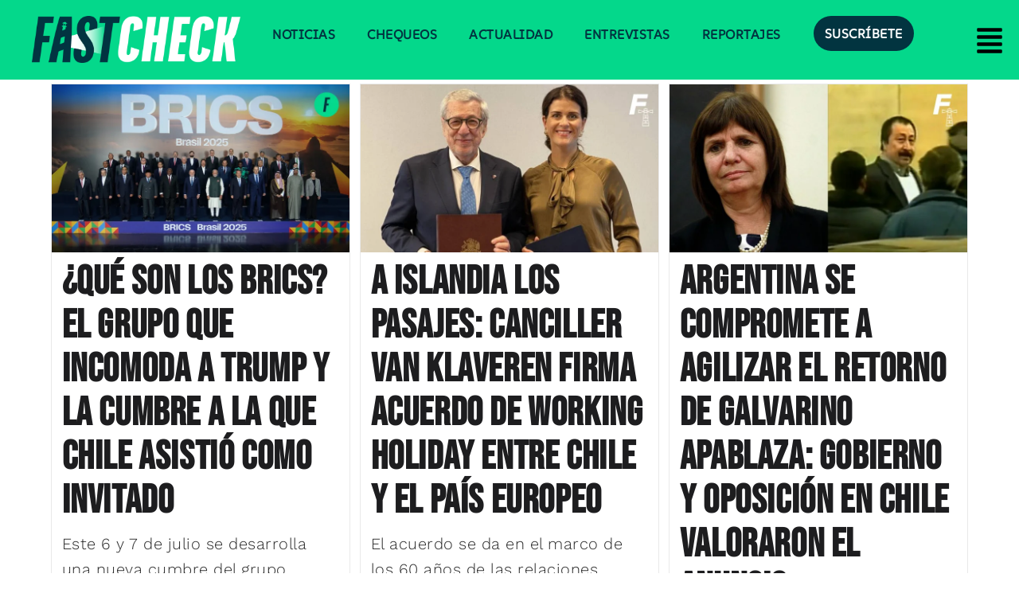

--- FILE ---
content_type: text/html; charset=utf-8
request_url: https://www.google.com/recaptcha/api2/aframe
body_size: 266
content:
<!DOCTYPE HTML><html><head><meta http-equiv="content-type" content="text/html; charset=UTF-8"></head><body><script nonce="SBCBn1jDrtp3PNfTCyCZ7g">/** Anti-fraud and anti-abuse applications only. See google.com/recaptcha */ try{var clients={'sodar':'https://pagead2.googlesyndication.com/pagead/sodar?'};window.addEventListener("message",function(a){try{if(a.source===window.parent){var b=JSON.parse(a.data);var c=clients[b['id']];if(c){var d=document.createElement('img');d.src=c+b['params']+'&rc='+(localStorage.getItem("rc::a")?sessionStorage.getItem("rc::b"):"");window.document.body.appendChild(d);sessionStorage.setItem("rc::e",parseInt(sessionStorage.getItem("rc::e")||0)+1);localStorage.setItem("rc::h",'1769138044102');}}}catch(b){}});window.parent.postMessage("_grecaptcha_ready", "*");}catch(b){}</script></body></html>